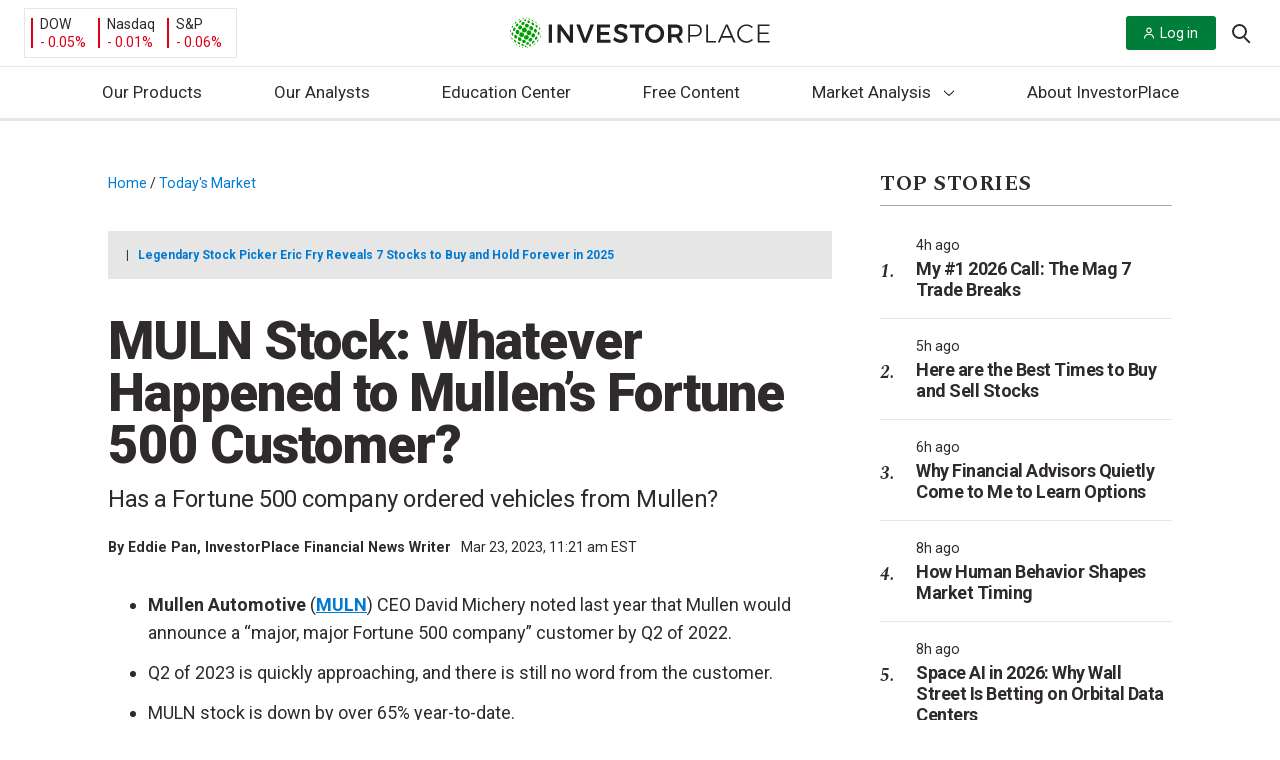

--- FILE ---
content_type: application/javascript
request_url: https://investorplace.com/wp-content/plugins/ip-wp-authentication/dist/js/restHelpers.js?ver=2022-07-07a
body_size: -203
content:
!function(){const t=window.ipAuthentication||{};t.isUserLoggedIn=async()=>{const t=`${window.ipAuthenticationRestHelpers.restUrl}/subscribers/status`;return await fetch(t,{method:"POST"}).then((t=>t.json())).then((t=>!0===t)).catch((()=>!1))},window.ipAuthentication=t}();